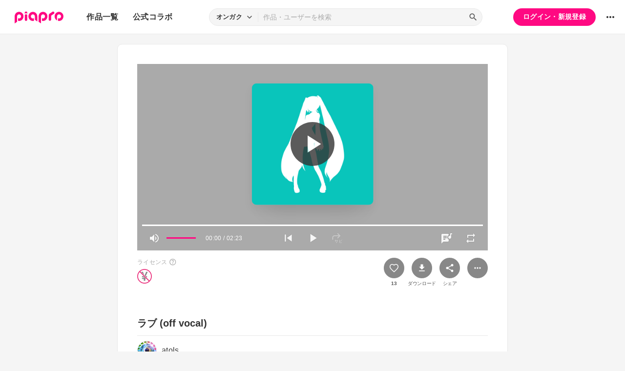

--- FILE ---
content_type: text/html; charset=UTF-8
request_url: https://piapro.jp/t/pctl
body_size: 53377
content:
<!DOCTYPE html>
<html lang="ja">
<head>
    <!-- locale=ja / lang=ja -->
    <meta name="viewport" content="width=device-width,initial-scale=1">
    <meta charset="utf-8">
    <meta name="description" content="piapro(ピアプロ)は、聞いて！見て！使って！認めて！を実現するCGM型コンテンツ投稿サイトです。">
    <meta name="format-detection" content="telephone=no">

    <title>オンガク「ラブ (off vocal)」</title>
                                                                                <meta property="og:type" content="article">
    <meta property="og:title" content="[piaproオンガク]ラブ (off vocal)">
    <meta property="og:description" content="常識の範囲内でお使い頂ければ幸いです。...">
    <meta property="og:site_name" content="piapro">
    <meta property="og:locale" content="ja_JP">
    <meta property="og:url" content="https://piapro.jp/t/pctl" />
    <meta property="og:image" content="https://res.piapro.jp/r/images/card/250/miku.png?20260120">
    <meta name="twitter:card" content="summary">
    <meta name="twitter:creator" content="@piapro">
    <meta name="twitter:site" content="@piapro">
    <meta name="twitter:title" content="[piaproオンガク]ラブ (off vocal)">
    <meta name="twitter:description" content="常識の範囲内でお使い頂ければ幸いです。...">
    <meta name="twitter:image" content="https://res.piapro.jp/r/images/card/250/miku.png?20260120">

            <link href="https://fonts.googleapis.com/icon?family=Material+Icons" rel="stylesheet">

        <link rel="stylesheet" type="text/css" href="/r/css/reset.css?20260120">
    <link rel="stylesheet" href="https://cdnjs.cloudflare.com/ajax/libs/lity/2.4.1/lity.min.css" integrity="sha512-UiVP2uTd2EwFRqPM4IzVXuSFAzw+Vo84jxICHVbOA1VZFUyr4a6giD9O3uvGPFIuB2p3iTnfDVLnkdY7D/SJJQ==" crossorigin="anonymous" referrerpolicy="no-referrer">
    <link rel="stylesheet" type="text/css" href="//cdn.jsdelivr.net/npm/slick-carousel@1.8.1/slick/slick.css">
    <link rel="stylesheet" type="text/css" href="/r/css/style.css?20260120">
    
        <script type="text/javascript">
        window.dataLayer = window.dataLayer || [];
    dataLayer.push({
        'isLogin': 'NO_LOGIN'
    });
</script>
<script>(function(w,d,s,l,i){w[l]=w[l]||[];w[l].push({'gtm.start': new Date().getTime(),event:'gtm.js'});var f=d.getElementsByTagName(s)[0], j=d.createElement(s),dl=l!='dataLayer'?'&l='+l:'';j.async=true;j.src= 'https://www.googletagmanager.com/gtm.js?id='+i+dl;f.parentNode.insertBefore(j,f);})(window,document,'script','dataLayer','GTM-PZ4FKBK');</script>     <script src="https://code.jquery.com/jquery-3.5.1.min.js"></script>
    <script src="/r/js/css_browser_selector.js?20260120"></script>
    <script src="https://cdnjs.cloudflare.com/ajax/libs/lity/2.4.1/lity.min.js" integrity="sha512-UU0D/t+4/SgJpOeBYkY+lG16MaNF8aqmermRIz8dlmQhOlBnw6iQrnt4Ijty513WB3w+q4JO75IX03lDj6qQNA==" crossorigin="anonymous" referrerpolicy="no-referrer"></script>
    <script src="//cdn.jsdelivr.net/npm/slick-carousel@1.8.1/slick/slick.min.js"></script>
    <script src="/r/js/function.js?20260120"></script>
    <script src="/r/js/piapro.js?20260120"></script>

    <link rel="icon" href="/r/images/header/favicon.ico">
    <link rel="apple-touch-icon" type="image/png" href="/r/images/header/apple-touch-icon-180x180.png">
    <link rel="icon" type="image/png" href="/r/images/header/icon-192x192.png">

            <link rel="canonical" href="https://piapro.jp/t/pctl">
</head>
<body>
        <noscript><iframe src="https://www.googletagmanager.com/ns.html?id=GTM-PZ4FKBK" height="0" width="0" style="display:none;visibility:hidden"></iframe></noscript>
    <div id="wrapper">
        <header class="header">
    <div class="header_inner">
        <div class="header_cont">
                        <div class="header_main_menu_wrapper">
                <div class="header_main_menu_btn header_btn">
                    <a href="#header_main_menu" data-lity="data-lity"><span class="icon_menu"></span></a>
                </div>

                <div id="header_main_menu" class="header_main_menu lity-hide" data-lity-close>
                    <div class="header_main_menu_cont">
                        <div class="header_main_menu_top">
                            <p class="header_logo"><a href="/"><img src="/r/images/logo_piapro.svg" alt="piapro"></a></p>
                            <div class="modal_box_close" data-lity-close=""><span class="icon_close"></span></div>
                        </div>
                        <div class="header_main_menu_list_wrap">
                            <p class="header_main_menu_list_heading">作品一覧</p>
                            <ul class="header_main_menu_list">
                                <li><a href="/music/">オンガク</a></li>
                                <li><a href="/illust/">イラスト</a></li>
                                <li><a href="/text/">テキスト</a></li>
                                <li><a href="/3dm/">3Dモデル</a></li>
                            </ul>
                            <hr>
                            <ul class="header_main_menu_list">
                                <li><a href="/official_collabo/">公式コラボ</a></li>
                            </ul>
                                                    <hr>
                            <p class="header_main_menu_list_heading">その他</p>
                            <ul class="header_main_menu_list">
                                <li><a href="/help/">ヘルプ</a></li>
                                <li><a href="/faq/">よくある質問</a></li>
                                <li><a href="/intro/">ピアプロとは</a></li>
                                <li><a href="/license/character_guideline">キャラクター利用のガイドライン</a></li>
                                <li><a href="/characters/">投稿可能なキャラクター</a></li>
                                <li><a href="/about_us/">ABOUT US</a></li>
                            </ul>
                        </div>
                    </div>
                </div>
            </div>

                        <p class="header_logo"><a href="/"><img src="/r/images/logo_piapro.svg" alt="piapro"></a></p>
                        <div class="header_globalnav">
                <nav>
                    <ul class="header_globalnav_list">
                        <li class="">
                            <a href="/music/">作品一覧</a>
                            <ul class="header_globalnav_list_sub">
                                <li><a href="/music/">オンガク</a></li>
                                <li><a href="/illust/">イラスト</a></li>
                                <li><a href="/text/">テキスト</a></li>
                                <li><a href="/3dm/">3Dモデル</a></li>
                            </ul>
                        </li>
                        <li><a href="/official_collabo/">公式コラボ</a></li>
                    </ul>
                </nav>
            </div>
            <div id="header_search_wrapper" class="header_search_wrapper">
                <div class="header_search">
                    <form action="/search/header/" method="get" id="_from_search">
                                                                                                                                                    
                                                                                                                                                                        <input type="hidden" name="searchedView" value="audio" id="_header_search_view" />
                        <div class="header_search_inner">
                                                        <div class="header_search_select custom_select">
                                <div class="custom_select_trigger">
                                    <p>オンガク</p>
                                    <span class="icon_expand_more"></span>
                                </div>
                                <ul class="custom_select_option_list" id="_header_search_select_view">
                                    <li class="custom_select_option option_selected" data-value="audio">オンガク</li>
                                    <li class="custom_select_option " data-value="image">イラスト</li>
                                    <li class="custom_select_option " data-value="text">テキスト</li>
                                    <li class="custom_select_option " data-value="3dm">3Dモデル</li>
                                    <li class="custom_select_option " data-value="tag">タグ</li>
                                    <li class="custom_select_option " data-value="user">ユーザー</li>
                                    <li class="custom_select_option " data-value="tool">ツール</li>
                                </ul>
                            </div>

                            <div class="header_search_input_area">
                                <input type="text" name="kw" value="" placeholder="作品・ユーザーを検索">
                                <div class="header_search_btn">
                                    <button class="icon_search" type="submit" form="_from_search"></button>
                                </div>
                            </div>
                        </div>
                    </form>
                </div>
                                <div class="header_search_popup_btn">
                    <div class="header_btn custom_toggle_btn" toggle-target="#header_search_wrapper"><span class="icon_search"></span><span class="icon_close"></span></div>
                </div>
            </div>

                            <div class="header_login">
                <div class="header_login_btn"><a href="/login/">ログイン・新規登録</a></div>
            </div>
        
                                <div class="header_other">
                <div class="custom_popup_menu">
                    <div class="header_btn custom_popup_menu_btn"><span class="icon_more_horiz"></span></div>
                    <div class="header_other_menu custom_popup_menu_content">
                        <ul class="header_other_menu_list custom_popup_menu_list">
                            <li><a href="/help/">ヘルプ</a></li>
                            <li><a href="/intro/">ピアプロとは</a></li>
                            <li><a href="/characters/">投稿可能なキャラクター</a></li>
                            <li><a href="/license/character_guideline">キャラクター利用のガイドライン</a></li>
                            <li><a href="/faq/">よくある質問</a></li>
                            <li><a href="/about_us/">ABOUT US</a></li>
                        </ul>
                    </div>
                </div>
            </div>
        </div>
    </div>
</header>
            
                                                                                                        
                                                                                                                <div class="main page_contents">
    <div class="page_contents_inner">
        <section class="contents_box contents_music">
            <div class="contents_box_main">
                <div class="section_inner">
                    <div class="contents_box_main_inner">
                                                                                                                                                <div class="contents_music_cont">
                            <div id="music_player">
                                <div class="contents_music_main">
                                    <div class="contents_music_main_jackets custom_toggle_btn" toggle-class="player-focus">
                                        <div class="contents_music_main_jackets_inner"><img src="/r/images/card/600/miku.png?20260120" alt="ジャケット画像"></div>
                                                                                <div class="contents_music_main_jackets_play custom_toggle_btn" toggle-target="#music_player" toggle-class="player-play">
                                            <div class="contents_music_main_jackets_play_circle"><span class="icon_play"></span><span class="icon_pause"></span></div>
                                        </div>
                                                                            </div>
                                                                        <div class="contents_music_main_lyrics">
                                        <div class="contents_music_main_lyrics_inner">
                                            <p>ラブ ラララ ×12<br />
<br />
ときめく旋律<br />
甘く廻りだす<br />
魔法の呪文唱えて<br />
<br />
ラブ ラララ ×24<br />
<br />
ときめく旋律<br />
甘く廻りだす<br />
魔法の呪文唱えて<br />
<br />
ラブ ラララ ×24<br />
ラ ラ ラ<br />
<br />
ラブ ラララ<br />
ラ ラ ラ</p>
                                        </div>
                                    </div>
                                                                    </div>

                                                                                                                        <script src="/r/js/amplitude.min.js?20260120"></script>
                                                                <script type="application/javascript">
                                    $(function() {
                                        Amplitude.init({
                                            songs: [
                                                {
                                                    "url": "https://cdn.piapro.jp/mp3_a/ch/chob7uiaql41lp9u_20230215103710_audition.mp3",
                                                }
                                            ],
                                            volume: 100,
                                            callbacks: {
                                                timeupdate: function () {
                                                    setPlayerTime(Math.round(Amplitude.getSongPlayedSeconds()));
                                                    setBarPosition("player", (Amplitude.getSongPlayedPercentage() / 100));
                                                },
                                                ended: function () {
                                                    setPlayerTime(0);
                                                    setBarPosition("player", 0.0);
                                                    if (!Amplitude.getRepeat()) {
                                                        $("#music_player").removeClass("player-play");
                                                    }
                                                }
                                            }
                                        });

                                                                                $('#progress_wrapper').on("mouseup", function(event){
                                                                                        let clickX = event.pageX ;
                                            let clientRect = this.getBoundingClientRect() ;
                                            let positionX = clientRect.left + window.scrollX ;
                                            let width = clientRect.width
                                            let x = clickX - positionX;
                                            let percent = 0.0;
                                            if (x > 0) {
                                                percent = Math.round((x / width)*100)/100;
                                            }
                                                                                        setBarPosition("player", percent);
                                            Amplitude.skipTo(Amplitude.getSongDuration() * percent, 0);
                                                                                        $("#music_player").addClass("player-play");
                                            return false;
                                        });

                                                                                $("#volume_bar_wrapper").on("mouseup", function(event){
                                                                                        let clickX = event.pageX ;
                                            let clientRect = this.getBoundingClientRect() ;
                                            let positionX = clientRect.left + window.scrollX ;
                                            let width = clientRect.width
                                            let x = clickX - positionX;
                                            let percent = 0.0;
                                            if (x > 0) {
                                                percent = Math.round((x / width)*100)/100;
                                            }
                                                                                        setBarPosition("volume", percent);
                                            Amplitude.setVolume(percent*100);
                                            return false;
                                        });

                                                                                $('.contents_music_main_jackets_play').on("click", function(){
                                            if(Amplitude.getPlayerState() === 'playing') {
                                                Amplitude.pause();
                                            } else {
                                                Amplitude.play();
                                            }
                                        });

                                                                                $("button.music_controls_play").on("click", function (){
                                            if(Amplitude.getPlayerState() === 'playing') {
                                                Amplitude.pause();
                                            } else {
                                                Amplitude.play();
                                            }
                                        });

                                                                                $("button.music_controls_volume").on("click", function (){
                                            if ($("#music_player").hasClass("player-mute")) {
                                                Amplitude.setVolume(0);
                                            } else {
                                                Amplitude.setVolume(50);
                                            }
                                        });

                                                                                $("button.music_controls_repeat").on("click", function (){
                                            if ($("#music_player").hasClass("player-repeat")) {
                                                Amplitude.setRepeat(true);
                                            } else {
                                                Amplitude.setRepeat(false);
                                            }
                                        });

                                                                                $("button.music_controls_skip_previous").on("click", function (){
                                            Amplitude.skipTo(0, 0);
                                                                                        if (!Amplitude.getPlayerState() !== 'playing') {
                                                Amplitude.play();
                                            }
                                                                                        $("#music_player").addClass("player-play");
                                        });

                                                                                
                                                                                function setBarPosition(target, percent)
                                        {
                                            if (target === "player") {
                                                $(".music_progress_bar_color").css('transform', "scaleX("+percent+")");
                                            }
                                            if (target === "volume") {
                                                $(".music_controls_volume_bar_color").css('transform', "scaleX("+percent+")");
                                            }
                                        }
                                                                                function setPlayerTime(currentSec)
                                        {
                                            let min = 0;
                                            let sec = 0;
                                            if (currentSec >= 60) {
                                                min = Math.floor(currentSec / 60)
                                                sec = currentSec - (min * 60);
                                            } else {
                                                sec = currentSec;
                                            }
                                            let timeString = "";
                                            if (min < 10) {
                                                timeString = "0"+min+":";
                                            } else {
                                                timeString = min+":";
                                            }
                                            if (sec < 10) {
                                                timeString = timeString + "0"+sec;
                                            } else {
                                                timeString = timeString + sec;
                                            }
                                            $("#player_time").text(timeString);
                                        }
                                    });
                                </script>
                                <div class="contents_music_bottom">
                                                                        <div class="music_progress_bar_wrapper" id="progress_wrapper">
                                        <div class="music_progress_bar">
                                                                                        <div class="music_progress_bar_color" style="transform: scaleX(0.0);"></div>
                                        </div>
                                    </div>
                                                                        <div class="music_controls">
                                        <div class="music_controls_left">
                                            <div class="music_controls_volume_wrapper">
                                                <button class="music_controls_volume custom_toggle_btn" toggle-target="#music_player" toggle-class="player-mute">
                                                    <span class="icon_volume"></span>
                                                    <span class="icon_volume_off"></span>
                                                </button>
                                                <div class="music_controls_volume_bar_wrapper" id="volume_bar_wrapper">
                                                    <div class="music_controls_volume_bar">
                                                                                                                <div class="music_controls_volume_bar_color" style="transform: scaleX(1.0);"></div>
                                                    </div>
                                                </div>
                                            </div>
                                            <div class="music_controls_time">
                                                <p><span id="player_time">00:00</span> / 02:23</p>
                                            </div>
                                        </div>
                                        <div class="music_controls_center">
                                            <button class="music_controls_skip_previous"><span class="icon_skip_previous"></span></button>
                                            <button class="music_controls_play custom_toggle_btn" toggle-target="#music_player" toggle-class="player-play">
                                                <span class="icon_play"></span>
                                                <span class="icon_pause"></span>
                                            </button>
                                            <button class="music_controls_sabi none"><span class="icon_sabi"></span></button>
                                        </div>
                                        <div class="music_controls_right">
                                                                                        <button class="music_controls_lyrics custom_toggle_btn" toggle-target="#music_player" toggle-class="player-lyrics"><span class="icon_lyrics"></span></button>
                                                                                        <button class="music_controls_repeat custom_toggle_btn" toggle-target="#music_player" toggle-class="player-repeat"><span class="icon_repeat"></span></button>
                                        </div>
                                    </div>
                                </div>
                                                            </div>
                        </div>
                    
                        <div class="contents_box_cont_attached">
                            <div class="contents_license">
                                                                                    <p class="contents_license_label">ライセンス<a class="help_link" href="/license/pc/icon" target="_blank"><span class="icon_help"></span></a></p>
                                <ul class="contents_license_list">
                                    <li><img src="/r/images/icons/pcl_icon_non-profit.svg?20260120" alt="非営利目的に限ります"></li>                                                                                                                                            </ul>
                                                                                </div>
                            <div class="contents_btnarea">
                                <ul class="contents_btn_list">
                                                                                                        <li class="contents_btn_list_favorite">
                                        <a class="contents_btn prompt_login_link" href="#modal_prompt_login" data-no_login="作品のブックマーク" data-lity="data-lity"><span class="icon_favorite"></span></a>
                                        <p class="contents_btn_txt">13</p>                                    </li>
                                    <li class="contents_btn_list_download">
                                        <a class="contents_btn prompt_login_link" href="#modal_prompt_login" data-no_login="作品のダウンロード" data-lity="data-lity"><span class="icon_download"></span></a>
                                        <p class="contents_btn_txt">ダウンロード</p>
                                    </li>
                                                                    <li class="contents_btn_list_share">
                                        <a href="#contents_modal_share" data-lity="data-lity"><div class="contents_btn"><span class="icon_share"></span></div></a>
                                        <p class="contents_btn_txt">シェア</p>
                                    </li>
                                    <li class="contents_btn_list_more">
                                        <div class="custom_popup_menu">
                                            <div class="contents_btn custom_popup_menu_btn"><span class="icon_more_horiz"></span></div>
                                            <div class="custom_popup_menu_content">
                                                <ul class="custom_popup_menu_list">
                                                    <li><a href="/content/tree_list/chob7uiaql41lp9u/1">創作ツリーの表示</a></li>
                                                                                                    <li><a class="prompt_login_link" href="#modal_prompt_login" data-no_login="この作品を報告する" data-lity="data-lity">この作品を報告する</a></li>
                                                                                                </ul>
                                            </div>
                                        </div>
                                    </li>
                                </ul>
                            </div>
                        </div>
                    </div>
                </div>
            </div>

                        <div class="center_googleads">
        <div class="pc tb">
        <!--  ad tags Size: 468x60 ZoneId:1558314-->
        <script type="text/javascript" src="https://js.gsspcln.jp/t/558/314/a1558314.js"></script>
    </div>
    <div class="sp">
        <!--  ad tags Size: 320x50 ZoneId:1558315-->
        <script type="text/javascript" src="https://js.gsspcln.jp/t/558/315/a1558315.js"></script>
    </div>
    </div>

            <div class="contents_box_sub">
                <div class="section_inner">
                    <div class="contents_box_detail_area">
                        <div class="contents_box_detail">
                                                    <h1 class="contents_title">ラブ (off vocal)</h1>

                            <div class="contents_creator">
                                <a href="/atols">
                                    <p class="contents_creator_userimg userimg"><img src="//cdn.piapro.jp/icon_u/677/505677_20180727082244_0072.jpg" alt="atols"></p>
                                    <p class="contents_creator_txt">atols</p>
                                </a>
                            </div>
                                                    <div class="contents_box_omit_area custom_toggle_btn" toggle-target=".contents_box_omit_area" toggle-add-only>
                                <div class="contents_description">
                                    <p>常識の範囲内でお使い頂ければ幸いです。</p>
                                </div>
                                                                <div class="omit_btn custom_toggle_btn" toggle-target=".contents_box_omit_area">
                                    <span id="contents_box_omit_area_text" data-text-more="もっと見る" data-text-close="一部を表示">もっと見る</span>
                                </div>
                            </div>
                        
                            <ul class="contents_taglist">
                                                                                    <li class="tag tag_s"><a href="/content_tag/audio/%E5%88%9D%E9%9F%B3%E3%83%9F%E3%82%AF/1">#初音ミク</a></li>
                                                            <li class="tag tag_s"><a href="/content_tag/audio/%E3%82%AA%E3%83%AA%E3%82%B8%E3%83%8A%E3%83%AB/1">#オリジナル</a></li>
                                                            <li class="tag tag_s"><a href="/content_tag/audio/%E3%82%AB%E3%83%A9%E3%82%AA%E3%82%B1/1">#カラオケ</a></li>
                                                            <li class="tag tag_s"><a href="/content_tag/audio/%EF%BC%A1%EF%BC%B4%EF%BC%AF%EF%BC%AC%EF%BC%B3/1">#ＡＴＯＬＳ</a></li>
                                                            <li class="tag tag_s"><a href="/content_tag/audio/%E3%83%A9%E3%83%96/1">#ラブ</a></li>
                                                                                                                <li class="contents_taglist_btn_add"><a class="prompt_login_link" href="#modal_prompt_login" data-no_login="タグの編集" data-lity="data-lity"><span class="icon_add"></span></a></li>
                                                        </ul>
                                                        <div class="contents_info">
                                <div class="contents_info_section">
                                    <p class="contents_info_item">閲覧数：911</p>
                                </div>
                                <div class="contents_info_section">
                                    <p class="contents_info_item">投稿日：2023/02/15 10:37:10</p>
                                </div>
                                <div class="contents_info_section">
                                                                        <p class="contents_info_item">長さ：02:23</p>

                                                                                                        <p class="contents_info_item">ファイルサイズ：5.5MB</p>
                                
                                                                        <p class="contents_info_item">カテゴリ：<a href="/music/?categoryId=23">カラオケ/インスト</a></p>
                                </div>
                            </div>
                                                                            </div>
                    </div>
                </div>
            </div>

            <div class="contents_box_other">
                <div class="section_inner">
                    <div class="contents_box_other_inner">
                        <div class="tab_normal">
                            <ul class="tab_normal_list custom_tab_list">
                                <li><p class="tab_normal_btn custom_tab_btn tab-selected" tab-target="#contents_comment">コメント<span class="num_bg">0</span></p></li>
                                <li><p class="tab_normal_btn custom_tab_btn" tab-target="#contents_related_video">関連する動画<span class="num_bg">0</span></p></li>
                                                            <li><p class="tab_normal_btn custom_tab_btn" tab-target="#contents_lyrics_jackets">歌詞・カードジャケット作品<span class="num_bg">1</span></p></li>
                                                        </ul>
                        </div>
                        <div class="tmblist_list_section_wrapper">
                            <div id="contents_comment" class="custom_tab_target tmblist_list_section">
                                <div class="comment_all">
                    <a class="prompt_login_link" href="#modal_prompt_login" data-no_login="作品へのコメント" data-lity="data-lity">
        <div class="comment_post">
            <div class="comment_type_select">
                <div class="comment_radio pc tb">
                                        <div class="form_radio radio_row custom_checked_toggle_box" style="color:black;">
                        <div class="form_radio_item">
                            <input id="comment_radio_01" name="comment_radio_q1" type="radio" checked>
                            <label for="comment_radio_01" class="form_radio_label"><span class="form_radio_input_dmy"></span>ご意見・ご感想</label>
                        </div>
                        <div class="form_radio_item">
                            <input id="comment_radio_02" name="comment_radio_q1" type="radio" toggle-target="#comment_template">
                            <label for="comment_radio_02" class="form_radio_label"><span class="form_radio_input_dmy"></span>使わせてもらいました</label>
                        </div>
                        <div class="form_radio_item">
                            <input id="comment_radio_03" name="comment_radio_q1" type="radio">
                            <label for="comment_radio_03" class="form_radio_label"><span class="form_radio_input_dmy"></span>その他</label>
                        </div>
                    </div>
                </div>
                <div class="comment_select form_select custom_select sp" style="color:black;">
                    <div class="custom_select_trigger"><p>ご意見・ご感想</p><span class="icon_expand_more"></span></div>
                    <div class="custom_select_option_list">
                        <label for="comment_radio_01" class="custom_select_option option_selected">ご意見・ご感想</label>
                        <label for="comment_radio_02" class="custom_select_option">使わせてもらいました</label>
                        <label for="comment_radio_03" class="custom_select_option">その他</label>
                    </div>
                </div>
            </div>
            <div class="comment_textarea_wrapper">
                <div class="comment_userimg userimg">
                    <p><img src="/r/images/user_icon/user_icon_default_s.png" alt="お名前"></p>
                </div>
                <div class="comment_textarea FlexTextarea">
                    <div class="FlexTextarea_dummy" aria-hidden="true"></div>
                    <textarea class="form_textarea FlexTextarea_textarea" maxlength="500" placeholder="コメントを入力"></textarea>
                </div>
                <div class="comment_submit"><button class="btn">送信</button></div>
            </div>
        </div>
    </a>
        </div>
                                                                                            </div>
                            <div id="contents_related_video" class="custom_tab_target tmblist_list_section">
                                                            <p class="txt_center_flex">この作品の関連動画は登録されていません。</p>
                                                        </div>
                                                    <div id="contents_lyrics_jackets" class="custom_tab_target tmblist_list_section">
                                <ul class="tmblist_list">
                            <li>
            <a href="/t/W9S0">
            <div class="tmblist_list_tmb tmb_text">
                <div class="tmblist_list_tmb_inner">
                    <div class="tmb_text_wrapper">
                        <p class="tmb_text_intro">ラブ ラララ ×12<br />
ときめく旋律<br />
甘く廻りだす<br />
魔法の呪文唱えて<br />
ラブ ラララ ×24<br />
ときめく旋律<br />
甘く廻りだす<br />
魔法の呪文唱えて<br />
ラブ ラララ ×24<br />
ラ ラ ラ...</p>
                    </div>
                </div>
            </div>
            <div class="tmblist_list_txt">
                <p class="tmblist_list_title">ラブ (歌詞)</p>
            </div>
        </a>
            <a href="/atols" class="tmblist_list_creator">
            <p class="tmblist_list_creator_userimg userimg"><img src="//cdn.piapro.jp/icon_u/677/505677_20180727082244_0072.jpg" alt="atols"></p>
            <p class="tmblist_list_creator_txt">atols</p>
        </a>
    </li>
</ul>                                                                                                <div class="list_more_btn_wrapper">
                                    <a class="btn btn_lightgray btn_thin btn_l" href="/content/relate_list/chob7uiaql41lp9u/1">一覧表示</a>
                                </div>
                            </div>
                                                </div>
                    </div>
                </div>
            </div>
        </section>

                <div class="tmblist_list_section_wrapper">
            <section class="tmblist_list_section">
                <div class="section_title_area">
                    <h2 class="section_title">オススメ作品</h2>
                    <a class="section_link" href="/content_list_recommend/?id=chob7uiaql41lp9u">もっと見る<span class="icon_forward"></span></a>                </div>
<ul class="tmblist_list"><li><a href="/t/3X_j"><div class="tmblist_list_tmb tmb_music"><div class="tmblist_list_tmb_inner"><img src="/r/images/card/250/kaito.png?20260120" alt="ジャケット画像"></div></div><div class="tmblist_list_txt"><p class="tmblist_list_title">カガミ・ハンキョウ（カラオケ）</p></div></a><a href="/d_of_h" class="tmblist_list_creator"><p class="tmblist_list_creator_userimg userimg"><img src="//cdn.piapro.jp/icon_u/606/82606_20090507151434_0072.jpg" alt="izayato（カガミＰ）"></p><p class="tmblist_list_creator_txt">izayato（カガミＰ）</p></a></li><li><a href="/t/1jBn"><div class="tmblist_list_tmb tmb_music"><div class="tmblist_list_tmb_inner"><img src="/r/images/card/250/miku.png?20260120" alt="ジャケット画像"></div></div><div class="tmblist_list_txt"><p class="tmblist_list_title">めらめら (off vocal)</p></div></a><a href="/atols" class="tmblist_list_creator"><p class="tmblist_list_creator_userimg userimg"><img src="//cdn.piapro.jp/icon_u/677/505677_20180727082244_0072.jpg" alt="atols"></p><p class="tmblist_list_creator_txt">atols</p></a></li><li><a href="/t/nClX"><div class="tmblist_list_tmb tmb_music"><div class="tmblist_list_tmb_inner"><img src="/r/images/card/250/kaito.png?20260120" alt="ジャケット画像"></div></div><div class="tmblist_list_txt"><p class="tmblist_list_title">【KAITO】愛欲妄想症【オリジナル】</p></div></a><a href="/blue_scarf" class="tmblist_list_creator"><p class="tmblist_list_creator_userimg userimg"><img src="//cdn.piapro.jp/icon_u/538/377538_20160209141903_0072.jpg" alt="輝希_たかひろ"></p><p class="tmblist_list_creator_txt">輝希_たかひろ</p></a></li><li><a href="/t/yw5v"><div class="tmblist_list_tmb tmb_music"><div class="tmblist_list_tmb_inner"><img src="/r/images/card/250/rin.png?20260120" alt="ジャケット画像"></div></div><div class="tmblist_list_txt"><p class="tmblist_list_title">スクエア・コンビナート（インスト）</p></div></a><a href="/web145" class="tmblist_list_creator"><p class="tmblist_list_creator_userimg userimg"><img src="//cdn.piapro.jp/icon_u/008/354008_20220425003542_0072.jpg" alt="145"></p><p class="tmblist_list_creator_txt">145</p></a></li><li><a href="/t/cx7t"><div class="tmblist_list_tmb tmb_music"><div class="tmblist_list_tmb_inner"><img src="/r/images/contents_tmb_music_default.png" alt="ジャケット画像"></div></div><div class="tmblist_list_txt"><p class="tmblist_list_title">反転、衝動、人格変動。(inst)</p></div></a><a href="/kanai_p" class="tmblist_list_creator"><p class="tmblist_list_creator_userimg userimg"><img src="//cdn.piapro.jp/icon_u/843/531843_20110719050923_0072.jpg" alt="叶P"></p><p class="tmblist_list_creator_txt">叶P</p></a></li><li><a href="/t/EEI9"><div class="tmblist_list_tmb tmb_music"><div class="tmblist_list_tmb_inner"><img src="/r/images/card/250/kaito.png?20260120" alt="ジャケット画像"></div></div><div class="tmblist_list_txt"><p class="tmblist_list_title">GLITTER マスタリング済（Original Instrumental）</p></div></a><a href="/shigi1210" class="tmblist_list_creator"><p class="tmblist_list_creator_userimg userimg"><img src="//cdn.piapro.jp/icon_u/642/754642_20180808001800_0072.jpg" alt="_SHIGI_"></p><p class="tmblist_list_creator_txt">_SHIGI_</p></a></li></ul>            </section>
        </div>
    </div>


<script type="application/javascript">
    $(function() {
        $('.prompt_login_link').on("click", function () {
            $('#modal_prompt_login').find('h2').text($(this).data("no_login"));
            return true;
        });
    });
</script>
<div id="modal_prompt_login" class="modal_box_wrapper modal_box_common lity-hide">
    <div class="modal_box_outer" data-lity-close>
        <div class="modal_box">
            <div class="modal_box_inner">
                <h2 class="modal_box_title">ログインしてください</h2>                <div class="modal_box_cont">
                    <div class="modal_box_cont_group">
                        <p class="modal_box_lead">本機能を利用するためにはログインしてください。</p>
                    </div>
                    <div class="modal_box_cont_group">
                        <div class="btn_wrapper clm">
                            <a href="/login/" class="btn btn_l">ログイン</a>
                            <a href="/user_reg/" class="btn btn_l btn_border_pink">登録する</a>
                        </div>
                    </div>
                </div>
            </div>
            <button class="modal_box_close" data-lity-close=""><span class="icon_close"></span></button>
        </div>
    </div>
</div>



<div id="complete_txt">
    <p>クリップボードにコピーしました</p>
</div>

<div id="contents_modal_share" class="modal_box_wrapper lity-hide">
    <div class="modal_box_outer" data-lity-close>
        <div class="modal_box">
            <div class="modal_box_inner">
                <div class="modal_box_cont">
                    <div class="modal_box_cont_group">
                        <h2 class="modal_box_title">シェア</h2>
                        <ul class="modal_share_sns_list">
                            <li>
                                <a class="sns_btn_twX" href="https://twitter.com/share?url=https://piapro.jp/t/pctl&amp;text=ラブ (off vocal)%0a&amp;hashtags=piapro" rel="nofollow" target="_blank">
                                    <svg xmlns="http://www.w3.org/2000/svg" viewBox="0 0 320 320"><style type="text/css">.st0{fill:#0F1419;}.st1{fill:#FFFFFF;}</style><g><circle class="st0" cx="160" cy="160" r="160"/><path class="st1" d="M175.4,147.6l60.3-68.7h-14.3l-52.4,59.6l-41.8-59.6H79l63.2,90.1l-63.2,72h14.3l55.3-63l44.2,63H241L175.4,147.6z M98.4,89.5h22l101,141.5h-22L98.4,89.5z"/></g></svg>
                                </a>
                            </li>
                            <li>
                                <a class="sns_btn_fb" href="https://www.facebook.com/sharer/sharer.php?u=https://piapro.jp/t/pctl%0a" target="_blank" rel="nofollow">
                                    <svg xmlns="http://www.w3.org/2000/svg" viewBox="0 0 1024 1017.78"><g id="a" data-name="b"><g id="c" data-name="d"><path d="M1024,512C1024,229.23,794.77,0,512,0S0,229.23,0,512c0,255.55,187.23,467.37,432,505.78V660H302V512H432V399.2C432,270.88,508.44,200,625.39,200c56,0,114.61,10,114.61,10V336H675.44c-63.6,0-83.44,39.47-83.44,80v96H734L711.3,660H592v357.78C836.77,979.37,1024,767.55,1024,512Z"/></g></g></svg>
                                </a>
                            </li>
                            <li>
                                <a class="sns_btn_line" href="https://line.me/R/share?text=ラブ (off vocal)%20https://piapro.jp/t/pctl%0a" target="_blank" rel="nofollow">
                                    <svg xmlns="http://www.w3.org/2000/svg" viewBox="0 0 320 320"><defs><style>.d{fill:#fff;}.e{fill:#4cc764;}</style></defs><g id="a"/><g id="b"><g id="c"><g><circle class="e" cx="160" cy="160" r="160"/><g><path class="d" d="M266.7,150.68c0-47.8-47.92-86.68-106.81-86.68S53.08,102.89,53.08,150.68c0,42.85,38,78.73,89.33,85.52,3.48,.75,8.21,2.29,9.41,5.27,1.08,2.7,.7,6.93,.35,9.66,0,0-1.25,7.54-1.52,9.14-.47,2.7-2.15,10.56,9.25,5.76,11.4-4.8,61.51-36.22,83.92-62.01h0c15.48-16.98,22.9-34.2,22.9-53.33Z"/><g><path class="e" d="M231.17,178.28c1.13,0,2.04-.91,2.04-2.04v-7.58c0-1.12-.92-2.04-2.04-2.04h-20.39v-7.87h20.39c1.13,0,2.04-.91,2.04-2.04v-7.57c0-1.12-.92-2.04-2.04-2.04h-20.39v-7.87h20.39c1.13,0,2.04-.91,2.04-2.04v-7.57c0-1.12-.92-2.04-2.04-2.04h-30.01c-1.13,0-2.04,.91-2.04,2.04v.04h0v46.54h0v.04c0,1.13,.91,2.04,2.04,2.04h30.01Z"/><path class="e" d="M120.17,178.28c1.13,0,2.04-.91,2.04-2.04v-7.58c0-1.12-.92-2.04-2.04-2.04h-20.39v-37c0-1.12-.92-2.04-2.04-2.04h-7.58c-1.13,0-2.04,.91-2.04,2.04v46.58h0v.04c0,1.13,.91,2.04,2.04,2.04h30.01Z"/><rect class="e" x="128.62" y="127.58" width="11.65" height="50.69" rx="2.04" ry="2.04"/><path class="e" d="M189.8,127.58h-7.58c-1.13,0-2.04,.91-2.04,2.04v27.69l-21.33-28.8c-.05-.07-.11-.14-.16-.21h-.01c-.04-.06-.08-.1-.12-.14l-.04-.03s-.07-.06-.11-.09c-.02-.01-.04-.03-.06-.04-.03-.03-.07-.05-.11-.07-.02-.01-.04-.03-.06-.04-.04-.02-.07-.04-.11-.06-.02-.01-.04-.02-.06-.03-.04-.02-.08-.04-.12-.05l-.07-.02s-.08-.03-.12-.04c-.02,0-.05-.01-.07-.02-.04,0-.08-.02-.12-.03-.03,0-.06,0-.09-.01-.04,0-.07-.01-.11-.01-.04,0-.07,0-.11,0-.02,0-.05,0-.07,0h-7.53c-1.13,0-2.04,.91-2.04,2.04v46.62c0,1.13,.91,2.04,2.04,2.04h7.58c1.13,0,2.04-.91,2.04-2.04v-27.68l21.35,28.84c.15,.21,.33,.38,.53,.51l.02,.02s.08,.05,.13,.08c.02,.01,.04,.02,.06,.03,.03,.02,.07,.03,.1,.05,.03,.02,.07,.03,.1,.04,.02,0,.04,.02,.06,.02,.05,.02,.09,.03,.14,.04h.03c.17,.05,.35,.08,.53,.08h7.53c1.13,0,2.04-.91,2.04-2.04v-46.62c0-1.13-.91-2.04-2.04-2.04Z"/></g></g></g></g></g></svg>
                                </a>
                            </li>
                        </ul>
                    </div>

                    <div class="modal_box_cont_group">
                        <h2 class="modal_box_title">URLをコピー</h2>
                        <div class="form_text_copy">
                            <input class="form_text" type="text" value="https://piapro.jp/t/pctl" readonly>
                            <button class="form_text_copy_btn copy_btn" data-copy_btn="https://piapro.jp/t/pctl"><span class="copy_btn_inner"><span class="icon_copy"></span></span></button>
                        </div>
                    </div>

                    <div class="modal_box_cont_group">
                        <h2 class="modal_box_title">リンクタグをコピー</h2>
                        <div class="form_text_copy">
                            <input class="form_text" type="text" value="<a href=&quot;https://piapro.jp/t/pctl&quot;>ラブ (off vocal)</a>">
                            <button class="form_text_copy_btn copy_btn" data-copy_btn="<a href=&quot;https://piapro.jp/t/pctl&quot;>ラブ (off vocal)</a>"><span class="copy_btn_inner"><span class="icon_copy"></span></span></button>
                        </div>
                    </div>
                </div>
            </div>

            <button class="modal_box_close" data-lity-close=""><span class="icon_close"></span></button>
        </div>
    </div>
</div>
        <footer class="footer">
    <div class="footer_inner">
        <div class="footer_bnr_area">
            <div class="footer_googleads">
        <div class="pc">
        <!--  ad tags Size: 728x90 ZoneId:1558281-->
        <script type="text/javascript" src="https://js.gsspcln.jp/t/558/281/a1558281.js"></script>
    </div>
    <div class="tb">
        <!--  ad tags Size: 468x60 ZoneId:1558283-->
        <script type="text/javascript" src="https://js.gsspcln.jp/t/558/283/a1558283.js"></script>
    </div>
    <div class="sp">
        <!--  ad tags Size: 320x50 ZoneId:1558284-->
        <script type="text/javascript" src="https://js.gsspcln.jp/t/558/284/a1558284.js"></script>
    </div>
    </div>
            <div class="footer_jasrac">
                <div class="footer_jasrac_img"><img src="/r/images/footer_jasrac.jpg" alt=""></div>
                <div class="footer_jasrac_txt">
                    <p>JASRAC許諾</p>
                    <p>第6883788031Y58330号</p>
                </div>
            </div>
        </div>
        <div class="footer_nav">
            <ul class="footer_nav_list">
                <li><a href="/help/site/">サイト動作環境</a></li>
                <li><a href="/license/character_guideline">キャラクター利用のガイドライン</a></li>
                <li><a href="/user_agreement/">利用規約</a></li>
                <li><a href="/privacypolicy/">プライバシーポリシー</a></li>
                <li><a href="/inquiry/">お問い合わせ</a></li>
                <li><a href="https://sonicwire.com/product/virtualsinger/special/index" target="_blank">CVシリーズ</a></li>
                <li><a href="https://karent.jp/" target="_blank">KARENT</a></li>
                <li><a href="/about_us/" target="_blank">ABOUT US</a></li>
            </ul>
        </div>
        <p class="footer_copyright">© Crypton Future Media, INC. www.piapro.net</p>
    </div>
</footer>
<div class="page_bottom_btn">
        <p id="btn_pagetop" class="hide"><a href="#header"><span class="icon_upward"></span></a></p>
</div>    </div>
</body>
</html>

--- FILE ---
content_type: image/svg+xml
request_url: https://piapro.jp/r/images/icons/icon_music.svg
body_size: 482
content:
<svg xmlns="http://www.w3.org/2000/svg" xml:space="preserve" style="enable-background:new 0 0 103.4 167.7" viewBox="0 0 103.4 167.7"><path d="M103.2 66.3C101 43.5 68.5 26.2 59.9 1.7c-.3-.9-.7-1.7-2-1.7h-7.8c-1.1 0-2 .9-2 2v114c-2.4-.8-5-1.2-8-1.2-15.6 0-32.7 11.8-38.3 26.4-5.6 14.6 2.5 26.4 18 26.4 15.6 0 32.1-12.1 38.3-26.4 1.8-4.1 1.8-10 1.8-10V42.8c5.7 1.1 25.4 6.2 35 25.5 7.6 15.3-7.1 45.7-7.7 47.2-.6 1.5 3.5-4 6.4-9.6 6.9-13.1 10.6-29.5 9.6-39.6z" style="fill:#fff"/></svg>